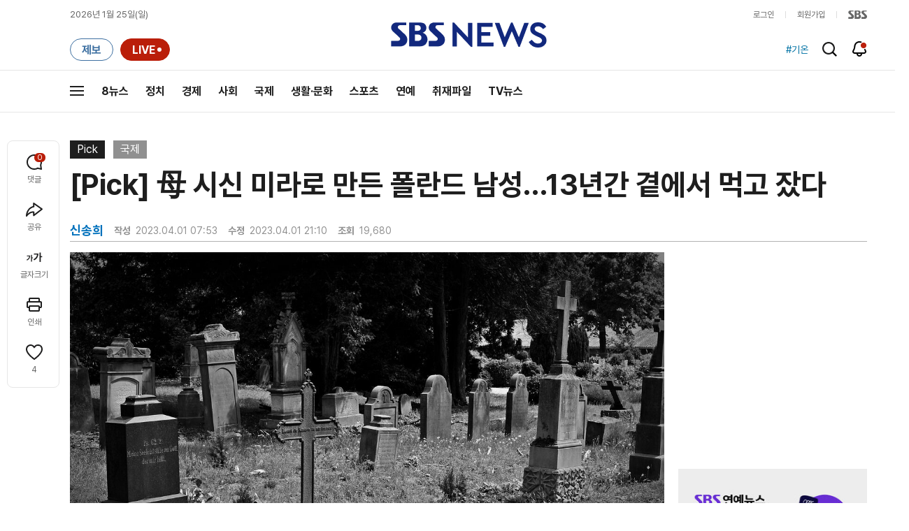

--- FILE ---
content_type: text/html; charset=utf-8
request_url: https://www.google.com/recaptcha/api2/aframe
body_size: 269
content:
<!DOCTYPE HTML><html><head><meta http-equiv="content-type" content="text/html; charset=UTF-8"></head><body><script nonce="CU5Hl2vm4kXGw33EmbKCKA">/** Anti-fraud and anti-abuse applications only. See google.com/recaptcha */ try{var clients={'sodar':'https://pagead2.googlesyndication.com/pagead/sodar?'};window.addEventListener("message",function(a){try{if(a.source===window.parent){var b=JSON.parse(a.data);var c=clients[b['id']];if(c){var d=document.createElement('img');d.src=c+b['params']+'&rc='+(localStorage.getItem("rc::a")?sessionStorage.getItem("rc::b"):"");window.document.body.appendChild(d);sessionStorage.setItem("rc::e",parseInt(sessionStorage.getItem("rc::e")||0)+1);localStorage.setItem("rc::h",'1769305074541');}}}catch(b){}});window.parent.postMessage("_grecaptcha_ready", "*");}catch(b){}</script></body></html>